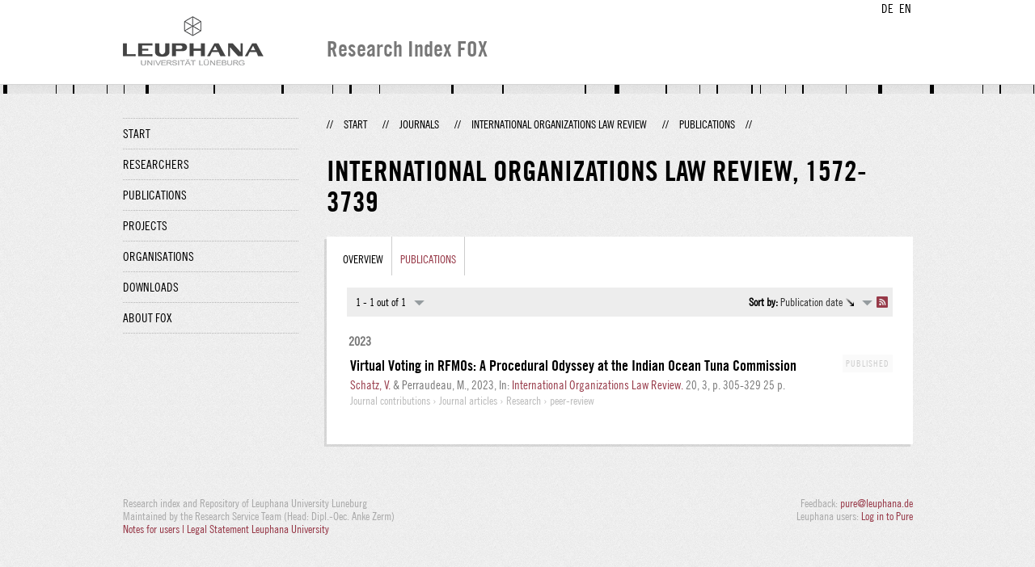

--- FILE ---
content_type: text/html;charset=UTF-8
request_url: http://fox.leuphana.de/portal/en/journals/international-organizations-law-review(e44b57e6-a067-4e3c-912a-daffd1c9ca95)/publications.html
body_size: 3090
content:
<!DOCTYPE html PUBLIC "-//W3C//DTD XHTML 1.1//EN" "http://www.w3.org/TR/xhtml11/DTD/xhtml11.dtd"><html xmlns="http://www.w3.org/1999/xhtml" lang="en" xml:lang="en"><head>
			<meta http-equiv="Content-Type" content="text/html;charset=utf-8" />
			<title>International Organizations Law Review - Leuphana Universität Lüneburg</title><link type="text/css" rel="stylesheet" href="/portal/resources/style/css/combined/portal.css?stamp=1767241903599" /><script type="text/javascript" src="/portal/dwr/engine.js?stamp=1767241903599"></script><script type="text/javascript" src="/portal/dwr/interface/PureFacade.js?stamp=1767241903599"></script><script type="text/javascript" src="/portal/resources/style/lib/prototype.js?stamp=1767241903599"></script><script type="text/javascript" src="/portal/resources/style/js/atira.js?stamp=1767241903599"></script><script type="text/javascript" src="/portal/resources/style/js/atira_chart.js?stamp=1767241903599"></script><script type="text/javascript" src="/portal/dwr/interface/GraphFacade.js?stamp=1767241903599"></script><link type="text/css" rel="stylesheet" href="/portal/resources/style/css/combined/portal.css?stamp=1767241903599" /><script type="text/javascript" src="/portal/resources/style/js/jquery-3.1.1.min.js?stamp=1767241903599"></script><script type="text/javascript" src="/portal/resources/style/js/jquery.jcarousel.js?stamp=1767241903599"></script><script type="text/javascript" src="/portal/resources/style/js/site.js?stamp=1767241903599"></script><!-- start: head --><!-- end: head --><script type="text/javascript" src="/portal/resources/core/style/js/portal.js?stamp=1767241903599"></script></head><body class="en_GB en_GB en webkit">
            <div id="top">
                <div id="header">
                    <div class="wrapper clearfix">
                        <div id="portal-language-switch">
                             <ul>
                                    <li><a class="portal_link locale locale_de_DE" href="http://fox.leuphana.de/portal/de/journals/international-organizations-law-review(e44b57e6-a067-4e3c-912a-daffd1c9ca95)/publications.html" title="DE"><span>DE</span></a></li>
                                    <li><a class="portal_link locale locale_en_GB selected" href="http://fox.leuphana.de/portal/en/journals/international-organizations-law-review(e44b57e6-a067-4e3c-912a-daffd1c9ca95)/publications.html" title="EN"><span>EN</span></a></li>
                            </ul>
                        </div><a class="portal_link logo" href="http://www.leuphana.de/en/research.html"><span>
                            <img src="/portal/resources/style/gfx/leuphana-logo.png" alt="Leuphana Universität Lüneburg" /></span></a>
                        <div id="header-content" class="pull-right">
                            <span class="title">Research Index FOX</span>
                        </div>
                    </div>
                </div>
                <div class="lines"></div>
            </div>
            <div id="container">
                <div class="wrapper">
                    <div class="clearfix">
                        <div class="sidebar pull-left">
                            <div id="secondary-menu">
                                <ul class="dotted-line">
                                    <li><a class="portal_link" href="http://fox.leuphana.de/portal/en/"><span>Start</span></a></li>
                                    <li><a class="portal_link" href="http://fox.leuphana.de/portal/en/persons/index.html"><span>Researchers</span></a>
                                    </li>
                                    <li><a class="portal_link" href="http://fox.leuphana.de/portal/en/publications/index.html"><span>Publications</span></a>
                                    </li>
                                    <li><a class="portal_link" href="http://fox.leuphana.de/portal/en/projects/index.html"><span>Projects</span></a>
                                    </li>
                                    <li><a class="portal_link" href="http://fox.leuphana.de/portal/en/organisations/index.html"><span>Organisations</span></a></li>
                                    <li><a class="portal_link" href="http://fox.leuphana.de/portal/en/statistics.html"><span>Downloads</span></a></li>
                                    <li><a class="portal_link" href="http://fox.leuphana.de/portal/en/about.html"><span>About FOX</span></a></li>
                                </ul>
                            </div>
                        </div>
                        <div id="content" class="full-width">
                            <ol class="breadcrumb">
                               <li class="separator">//</li>
                               <li><a class="portal_link" href="http://fox.leuphana.de/portal/en/"><span>Start</span></a></li>
                               <li class="separator">//</li>
            <li><a class="portal_link" href="http://fox.leuphana.de/portal/en/journals/search.html"><span>Journals</span></a></li>
            <li class="separator">//</li>
            <li><a class="portal_link" href="http://fox.leuphana.de/portal/en/journals/international-organizations-law-review(e44b57e6-a067-4e3c-912a-daffd1c9ca95).html"><span>International Organizations Law Review</span></a></li>
            <li class="separator">//</li>
            <li class="selected">Publications</li>
                               <li class="separator">//</li>
                            </ol>
                            <div id="main">
            <div class="view organisation_view">
                <div class="view_title"><div class="rendering rendering_journal rendering_compact rendering_journal_compact"><h2 class="title">International Organizations Law Review, ‎<span class="issn">1572-3739</span></h2><p class="type"><span class="type_family">Journal</span></p></div>
                </div>
                <div class="view_container">
                    <div class="box">
		<ul class="tabs">
			<li><a class="portal_link" href="http://fox.leuphana.de/portal/en/journals/international-organizations-law-review(e44b57e6-a067-4e3c-912a-daffd1c9ca95).html"><span>Overview</span></a>
			</li>
				<li class="selected"><a class="portal_link" href="http://fox.leuphana.de/portal/en/journals/international-organizations-law-review(e44b57e6-a067-4e3c-912a-daffd1c9ca95)/publications.html"><span>Publications</span></a>
				</li>
		</ul>
                        <div class="tab_inner">
            <div class="tabbed-content">
            <div class="clearfix">
            </div><div class="portal_navigator portal_navigator_white" id="j_id1065704713_18126386"><div class="portal_navigator_top"><div class="portal_navigator_row"><div class="portal_navigator_window_and_pagesize"><div class="portal_navigator_popup"><div class="portal_navigator_popup_control"><div class="div"><div class="div"><span class="portal_navigator_window"><span class="portal_navigator_window_info">1 - 1 out of 1</span></span><a href="javascript:void(0);" title="Click to select how many results to show per page"><span class="portal_navigator_pagesize portal_navigator_links"><em>Page size: </em>10</span></a></div></div></div><div class="portal_navigator_popup_content"><ul><li><strong>10</strong></li><li><a href="http://fox.leuphana.de/portal/en/journals/international-organizations-law-review(e44b57e6-a067-4e3c-912a-daffd1c9ca95)/publications.html?pageSize=20&amp;page=0" rel="nofollow"><span>20</span></a></li><li><a href="http://fox.leuphana.de/portal/en/journals/international-organizations-law-review(e44b57e6-a067-4e3c-912a-daffd1c9ca95)/publications.html?pageSize=50&amp;page=0" rel="nofollow"><span>50</span></a></li><li><a href="http://fox.leuphana.de/portal/en/journals/international-organizations-law-review(e44b57e6-a067-4e3c-912a-daffd1c9ca95)/publications.html?pageSize=100&amp;page=0" rel="nofollow"><span>100</span></a></li></ul></div></div></div><div class="portal_navigator_rss"><a class="portal_link rss_link" href="http://fox.leuphana.de/portal/en/journals/international-organizations-law-review(e44b57e6-a067-4e3c-912a-daffd1c9ca95)/publications.rss"><span></span></a></div><div class="portal_navigator_ordering"><div class="portal_navigator_popup"><div class="portal_navigator_popup_control"><div><div><strong>Sort by: </strong><a href="javascript:void(0);"><span class="portal_navigator_sort_descending">Publication date</span></a></div></div></div><div class="portal_navigator_popup_content"><ul><li><a class="selected portal_navigator_sort_ascending" rel="nofollow" href="http://fox.leuphana.de/portal/en/journals/international-organizations-law-review(e44b57e6-a067-4e3c-912a-daffd1c9ca95)/publications.html?ordering=researchOutputOrderByPublicationYear&amp;descending=false"><span>Publication date</span></a></li><li><a class="portal_navigator_sort_ascending" rel="nofollow" href="http://fox.leuphana.de/portal/en/journals/international-organizations-law-review(e44b57e6-a067-4e3c-912a-daffd1c9ca95)/publications.html?ordering=researchOutputOrderByTitle&amp;descending=false"><span>Title</span></a></li><li><a class="portal_navigator_sort_ascending" rel="nofollow" href="http://fox.leuphana.de/portal/en/journals/international-organizations-law-review(e44b57e6-a067-4e3c-912a-daffd1c9ca95)/publications.html?ordering=researchOutputOrderByType&amp;descending=false"><span>Type</span></a></li><li><a class="portal_navigator_sort_descending" rel="nofollow" href="http://fox.leuphana.de/portal/en/journals/international-organizations-law-review(e44b57e6-a067-4e3c-912a-daffd1c9ca95)/publications.html?ordering=researchOutputOrderByYearSubmittedCreated&amp;descending=true"><span>Submission year</span></a></li></ul></div></div></div></div></div><div class="portal_navigator_result">
                <div class="portal_search_container for_publications">
                    <ol class="portal_list"><li class="portal_list_item_group portal_list_item_group_first">2023</li><li class="portal_list_item"><div class="portal_content_properties" id="j_id1065704713_181263c7x0xj_id1065704713_1812620b"><span class="workflow_step">Published</span></div><div class="rendering rendering_researchoutput  rendering_researchoutput_short rendering_contributiontojournal rendering_short rendering_contributiontojournal_short"><h2 class="title"><a rel="ContributionToJournal" href="http://fox.leuphana.de/portal/en/publications/virtual-voting-in-rfmos(84a380ac-ef69-40c8-b7ed-ecfc19f22d8c).html" class="link"><span>Virtual Voting in RFMOs: A Procedural Odyssey at the Indian Ocean Tuna Commission</span></a></h2><a rel="Person" href="http://fox.leuphana.de/portal/en/persons/valentin-schatz(074a2ef8-566c-48f7-bd55-0462c2224906).html" class="link person"><span>Schatz, V.</span></a> &amp; Perraudeau, M., <span class="date">2023</span>, <span class="journal">In: <a rel="Journal" href="http://fox.leuphana.de/portal/en/journals/international-organizations-law-review(e44b57e6-a067-4e3c-912a-daffd1c9ca95)/publications.html" class="link"><span>International Organizations Law Review.</span></a></span> <span class="volume">20</span>, <span class="journalnumber">3</span>, <span class="pages">p. 305-329</span> <span class="numberofpages">25 p.</span><p class="type"><span class="type_family">Research output<span class="type_family_sep">: </span></span><span class="type_classification_parent">Journal contributions<span class="type_parent_sep"> › </span></span><span class="type_classification">Journal articles</span><span class="type_classification"><span class="type_parent_sep"> › </span>Research</span><span class="type_classification"><span class="type_parent_sep"> › </span>peer-review</span></p></div></li>
                    </ol>
                </div></div></div><script type="text/javascript">
try {(function() {
new portal.Navigator({element:'j_id1065704713_18126386'});
})();} catch (e) {if (window['atira']) {atira.handleException(e);}}
</script>
            </div>
                        </div>
                    </div>
                </div>
            </div>
                            </div>
                        </div>
                    </div>
                    <div id="footer"><div id="footer" style="width:100%"><div id="footer_left" style=" width:500px;  float:left">Research index and Repository of Leuphana University Luneburg<br>Maintained by the Research Service Team (Head: Dipl.-Oec. Anke Zerm)<br><a href="http://fox.leuphana.de/portal/en/about.html">Notes for users | <a href="http://www.leuphana.de/en/site-notice-leuphana.html" target="_blank" class="external-link-new-window">Legal Statement Leuphana University</a><p></div><div id="footer_right" style="position:absolute; width:200px; right:0px"><div style="text-align:right">Feedback: <a title="pure@leuphana.de" href="mailto:pure@leuphana.de">pure@leuphana.de</a><br>Leuphana users: <a class="login" href="http://pure.leuphana.de/admin/workspace.xhtml" target="_blank" class="external-link-new-window">Log in to Pure</a></p></div></div></div>
                    </div>
                </div>
            </div>
<script type="text/javascript">(function(i,s,o,g,r,a,m){i['GoogleAnalyticsObject']=r;i[r]=i[r]||function(){(i[r].q=i[r].q||[]).push(arguments)},i[r].l=1*new Date();a=s.createElement(o),m=s.getElementsByTagName(o)[0];a.async=1;a.src=g;m.parentNode.insertBefore(a,m)})(window,document,'script','//www.google-analytics.com/analytics.js','ga');ga('create', 'UA-XXXXXX-X', { 'cookieDomain': document.location.hostname });ga('require', 'displayfeatures');ga('set', 'anonymizeIp', true);ga('set', 'anonymizeIp', true);ga('send', 'pageview');</script>
</body></html>